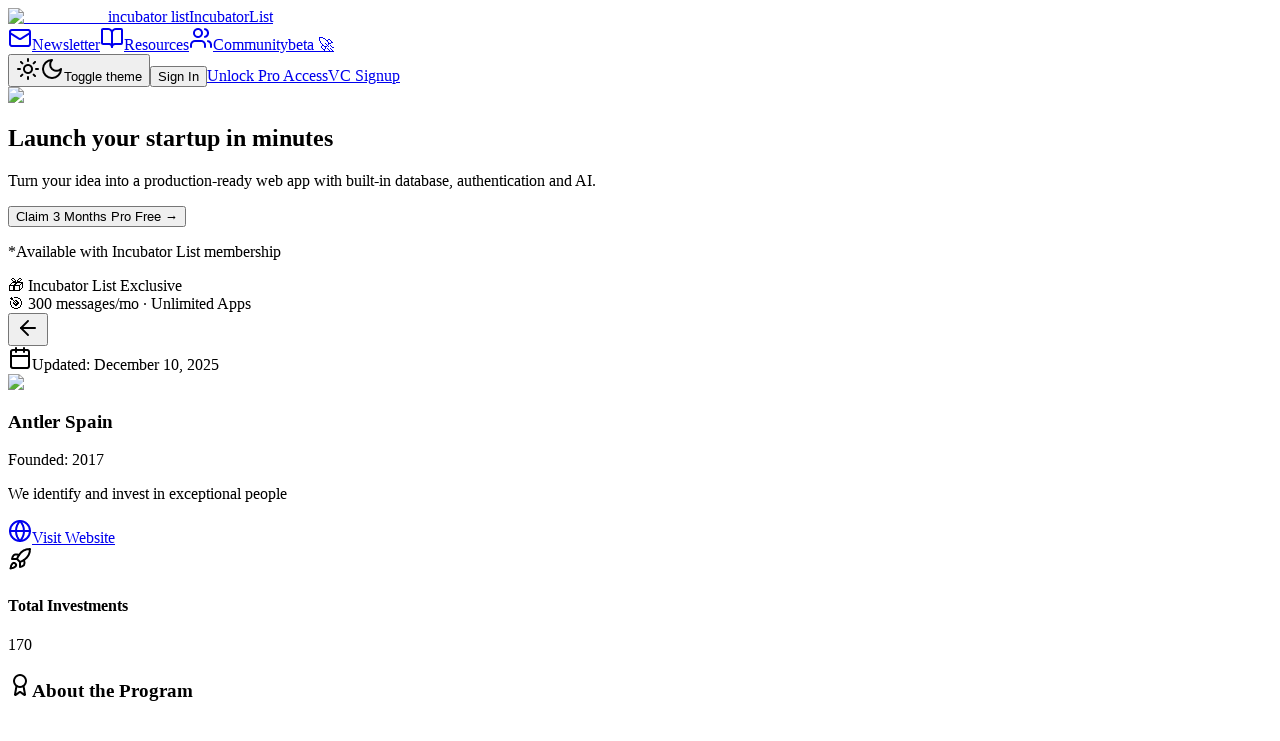

--- FILE ---
content_type: text/html; charset=utf-8
request_url: https://incubatorlist.com/antler-spain
body_size: 9426
content:
<!DOCTYPE html><html lang="en"><head><meta charSet="utf-8"/><meta name="viewport" content="width=device-width, initial-scale=1, maximum-scale=1"/><link rel="stylesheet" href="/_next/static/css/ead5e480b562fa16.css" data-precedence="next"/><link rel="preload" as="script" fetchPriority="low" href="/_next/static/chunks/webpack-e24bce878b01f50a.js"/><script src="/_next/static/chunks/81a3ca98-db365762e836f7ee.js" async=""></script><script src="/_next/static/chunks/6910-6e8b4eb8e5db18ca.js" async=""></script><script src="/_next/static/chunks/main-app-59c619310aebf78a.js" async=""></script><script src="/_next/static/chunks/9180-7657b136ff4c02b8.js" async=""></script><script src="/_next/static/chunks/7652-3b2b850a19c3bdcb.js" async=""></script><script src="/_next/static/chunks/5593-063c7ac0bd9db06f.js" async=""></script><script src="/_next/static/chunks/1770-be7747c1d678b406.js" async=""></script><script src="/_next/static/chunks/9109-29d4e24a23765bf9.js" async=""></script><script src="/_next/static/chunks/3044-5c97d9ec4feee5f2.js" async=""></script><script src="/_next/static/chunks/7840-385bf7452e3db202.js" async=""></script><script src="/_next/static/chunks/3472-b2963c0e9e7ee066.js" async=""></script><script src="/_next/static/chunks/2183-a79e3e16ddd5a4df.js" async=""></script><script src="/_next/static/chunks/4708-103972df44366d1e.js" async=""></script><script src="/_next/static/chunks/app/layout-2cefcafdbcea7b0e.js" async=""></script><script src="/_next/static/chunks/app/not-found-7d38d44a5088b8ee.js" async=""></script><script src="https://analytics.ahrefs.com/analytics.js" data-key="RLOjbpXiF05NgLz7+yn36w" async=""></script><script src="/_next/static/chunks/1581-8783d72b9c23fa8b.js" async=""></script><script src="/_next/static/chunks/7018-a30cbfe780482718.js" async=""></script><script src="/_next/static/chunks/1365-35eaba9b56372479.js" async=""></script><script src="/_next/static/chunks/app/programs/%5BprogramUrl%5D/page-c193e945e31a5426.js" async=""></script><link rel="preload" href="https://www.googletagmanager.com/gtag/js?id=G-6F2QNETYBS" as="script"/><meta name="next-size-adjust" content=""/><link rel="preconnect" href="https://www.googletagmanager.com" crossorigin="anonymous"/><link rel="preconnect" href="https://www.google-analytics.com" crossorigin="anonymous"/><link rel="preconnect" href="https://mc.us4.list-manage.com" crossorigin="anonymous"/><link rel="preconnect" href="https://www.clarity.ms" crossorigin="anonymous"/><link rel="preconnect" href="https://analytics.ahrefs.com" crossorigin="anonymous"/><meta name="robots" content="index, follow"/><meta name="msvalidate.01" content="EDAA72CDABC8470E3D9AAAF3FD58C668"/><link rel="shortcut icon" type="image/x-icon" href="https://incubatorlist.com/images/favicon.ico"/><meta name="keywords" content="best accelerator, startup accelerators, top startup accelerators, startup accelerator list, start up incubator, startup incubator near me, tech incubator near me, venture capital, angel investors, y combinator, masschallenge fast to scale, technology accelerators, funding"/><meta name="theme-color" content="#7C3AED"/><script src="/_next/static/chunks/polyfills-42372ed130431b0a.js" noModule=""></script></head><body class="min-h-screen bg-muted antialiased flex flex-col __className_fb8f2c"><div hidden=""><!--$?--><template id="B:0"></template><!--/$--></div><!--$--><!--/$--><script>((a,b,c,d,e,f,g,h)=>{let i=document.documentElement,j=["light","dark"];function k(b){var c;(Array.isArray(a)?a:[a]).forEach(a=>{let c="class"===a,d=c&&f?e.map(a=>f[a]||a):e;c?(i.classList.remove(...d),i.classList.add(f&&f[b]?f[b]:b)):i.setAttribute(a,b)}),c=b,h&&j.includes(c)&&(i.style.colorScheme=c)}if(d)k(d);else try{let a=localStorage.getItem(b)||c,d=g&&"system"===a?window.matchMedia("(prefers-color-scheme: dark)").matches?"dark":"light":a;k(d)}catch(a){}})("class","theme","system",null,["light","dark"],null,true,true)</script><header class="sticky top-0 z-50 w-full border-b bg-background/95 backdrop-blur supports-[backdrop-filter]:bg-background/60"><div class="px-4 md:px-6 lg:px-8 flex h-14 items-center w-full"><div class="flex-shrink-0"><a class="flex items-center gap-3" href="/"><img alt="IncubatorList" loading="lazy" width="512" height="512" decoding="async" data-nimg="1" class="h-8 w-8" style="color:transparent" srcSet="/_next/image?url=%2Ficon-512.png&amp;w=640&amp;q=75 1x, /_next/image?url=%2Ficon-512.png&amp;w=1080&amp;q=75 2x" src="/_next/image?url=%2Ficon-512.png&amp;w=1080&amp;q=75"/><span class="text-xl tracking-wide hidden sm:inline-block __className_9de29c">incubator list</span><span class="sr-only">IncubatorList</span></a></div><div class="flex items-center ml-6 space-x-4"><a class="inline-flex items-center justify-center gap-2 whitespace-nowrap font-medium transition-colors focus-visible:outline-none focus-visible:ring-1 focus-visible:ring-ring disabled:pointer-events-none disabled:opacity-50 [&amp;_svg]:pointer-events-none [&amp;_svg]:size-4 [&amp;_svg]:shrink-0 hover:bg-accent hover:text-accent-foreground h-8 rounded-md px-3 text-xs" href="/newsletter"><svg xmlns="http://www.w3.org/2000/svg" width="24" height="24" viewBox="0 0 24 24" fill="none" stroke="currentColor" stroke-width="2" stroke-linecap="round" stroke-linejoin="round" class="lucide lucide-mail h-4 w-4 mr-1"><rect width="20" height="16" x="2" y="4" rx="2"></rect><path d="m22 7-8.97 5.7a1.94 1.94 0 0 1-2.06 0L2 7"></path></svg>Newsletter</a><a class="inline-flex items-center justify-center gap-2 whitespace-nowrap font-medium transition-colors focus-visible:outline-none focus-visible:ring-1 focus-visible:ring-ring disabled:pointer-events-none disabled:opacity-50 [&amp;_svg]:pointer-events-none [&amp;_svg]:size-4 [&amp;_svg]:shrink-0 hover:bg-accent hover:text-accent-foreground h-8 rounded-md px-3 text-xs" href="/resources"><svg xmlns="http://www.w3.org/2000/svg" width="24" height="24" viewBox="0 0 24 24" fill="none" stroke="currentColor" stroke-width="2" stroke-linecap="round" stroke-linejoin="round" class="lucide lucide-book-open h-4 w-4 mr-1"><path d="M12 7v14"></path><path d="M3 18a1 1 0 0 1-1-1V4a1 1 0 0 1 1-1h5a4 4 0 0 1 4 4 4 4 0 0 1 4-4h5a1 1 0 0 1 1 1v13a1 1 0 0 1-1 1h-6a3 3 0 0 0-3 3 3 3 0 0 0-3-3z"></path></svg>Resources</a><a class="inline-flex items-center justify-center whitespace-nowrap font-medium transition-colors focus-visible:outline-none focus-visible:ring-1 focus-visible:ring-ring disabled:pointer-events-none disabled:opacity-50 [&amp;_svg]:pointer-events-none [&amp;_svg]:size-4 [&amp;_svg]:shrink-0 hover:bg-accent hover:text-accent-foreground h-8 rounded-md px-3 text-xs gap-1 relative" href="/community"><svg xmlns="http://www.w3.org/2000/svg" width="24" height="24" viewBox="0 0 24 24" fill="none" stroke="currentColor" stroke-width="2" stroke-linecap="round" stroke-linejoin="round" class="lucide lucide-users h-4 w-4 mr-0"><path d="M16 21v-2a4 4 0 0 0-4-4H6a4 4 0 0 0-4 4v2"></path><circle cx="9" cy="7" r="4"></circle><path d="M22 21v-2a4 4 0 0 0-3-3.87"></path><path d="M16 3.13a4 4 0 0 1 0 7.75"></path></svg><span class="relative z-10">Community</span><span class="absolute -top-1 -right-5 bg-accent text-accent-foreground text-[9px] font-bold px-1 py-0.5 rounded-lg">beta 🚀</span></a></div><div class="flex items-center gap-4 flex-shrink-0 ml-auto"><button class="inline-flex items-center justify-center gap-2 whitespace-nowrap rounded-md text-sm font-medium transition-colors focus-visible:outline-none focus-visible:ring-1 focus-visible:ring-ring disabled:pointer-events-none disabled:opacity-50 [&amp;_svg]:pointer-events-none [&amp;_svg]:size-4 [&amp;_svg]:shrink-0 border border-input bg-background shadow-sm hover:bg-accent hover:text-accent-foreground h-9 w-9"><svg xmlns="http://www.w3.org/2000/svg" width="24" height="24" viewBox="0 0 24 24" fill="none" stroke="currentColor" stroke-width="2" stroke-linecap="round" stroke-linejoin="round" class="lucide lucide-sun h-[1.2rem] w-[1.2rem] rotate-0 scale-100 transition-all dark:-rotate-90 dark:scale-0"><circle cx="12" cy="12" r="4"></circle><path d="M12 2v2"></path><path d="M12 20v2"></path><path d="m4.93 4.93 1.41 1.41"></path><path d="m17.66 17.66 1.41 1.41"></path><path d="M2 12h2"></path><path d="M20 12h2"></path><path d="m6.34 17.66-1.41 1.41"></path><path d="m19.07 4.93-1.41 1.41"></path></svg><svg xmlns="http://www.w3.org/2000/svg" width="24" height="24" viewBox="0 0 24 24" fill="none" stroke="currentColor" stroke-width="2" stroke-linecap="round" stroke-linejoin="round" class="lucide lucide-moon absolute h-[1.2rem] w-[1.2rem] rotate-90 scale-0 transition-all dark:rotate-0 dark:scale-100"><path d="M12 3a6 6 0 0 0 9 9 9 9 0 1 1-9-9Z"></path></svg><span class="sr-only">Toggle theme</span></button><button class="inline-flex items-center justify-center gap-2 whitespace-nowrap font-medium transition-colors focus-visible:outline-none focus-visible:ring-1 focus-visible:ring-ring disabled:pointer-events-none disabled:opacity-50 [&amp;_svg]:pointer-events-none [&amp;_svg]:size-4 [&amp;_svg]:shrink-0 hover:bg-accent hover:text-accent-foreground h-8 rounded-md px-3 text-xs">Sign In</button><a class="inline-flex items-center justify-center gap-2 whitespace-nowrap font-medium transition-colors focus-visible:outline-none focus-visible:ring-1 focus-visible:ring-ring disabled:pointer-events-none disabled:opacity-50 [&amp;_svg]:pointer-events-none [&amp;_svg]:size-4 [&amp;_svg]:shrink-0 bg-primary text-primary-foreground shadow hover:bg-primary/90 h-8 rounded-md px-3 text-xs" href="/pricing">Unlock Pro Access</a><a class="inline-flex items-center justify-center gap-2 whitespace-nowrap font-medium transition-colors focus-visible:outline-none focus-visible:ring-1 focus-visible:ring-ring disabled:pointer-events-none disabled:opacity-50 [&amp;_svg]:pointer-events-none [&amp;_svg]:size-4 [&amp;_svg]:shrink-0 bg-primary text-primary-foreground shadow hover:bg-primary/90 h-8 rounded-md px-3 text-xs" href="/for-programs">VC Signup</a></div></div></header><main class="flex-1"><div class="container mx-auto pt-12 pb-6"><div class="group relative mx-auto mb-6 max-w-6xl overflow-hidden rounded-xl border border-slate-700/50 p-5 text-white transition-all hover:border-slate-600/50 md:p-6 bg-slate-900"><div class="flex flex-col items-start gap-5 md:flex-row md:items-center md:justify-between md:gap-8"><div class="flex-1"><div class="mb-4"><img alt="Episolo" loading="lazy" width="100" height="32" decoding="async" data-nimg="1" class="h-7 w-auto object-contain" style="color:transparent" srcSet="/_next/image?url=%2Fepisolo-logo-192.png&amp;w=128&amp;q=75 1x, /_next/image?url=%2Fepisolo-logo-192.png&amp;w=256&amp;q=75 2x" src="/_next/image?url=%2Fepisolo-logo-192.png&amp;w=256&amp;q=75"/></div><h2 class="mb-2 text-2xl font-bold leading-tight md:text-3xl">Launch your startup<!-- --> <span class="bg-gradient-to-r from-purple-400 via-pink-400 to-pink-500 bg-clip-text text-transparent">in minutes</span></h2><p class="text-sm text-slate-400">Turn your idea into a production-ready web app with built-in database, authentication and AI.</p></div><div class="flex w-full flex-col items-start gap-3 md:w-auto md:items-end"><div class="flex flex-col items-start md:items-end"><button class="inline-flex items-center justify-center gap-2 whitespace-nowrap rounded-md focus-visible:outline-none focus-visible:ring-1 focus-visible:ring-ring disabled:pointer-events-none disabled:opacity-50 [&amp;_svg]:pointer-events-none [&amp;_svg]:size-4 [&amp;_svg]:shrink-0 h-9 transform bg-blue-600 px-6 py-2.5 text-sm font-semibold text-white shadow-lg transition-all duration-200 hover:scale-105 hover:bg-blue-700">Claim 3 Months Pro Free →</button><p class="mt-1 text-xs text-slate-400">*Available with Incubator List membership</p></div><div class="flex flex-col items-start gap-2 md:items-end"><div class="inline-flex items-center rounded-full border font-normal transition-colors focus:outline-none focus:ring-2 focus:ring-ring focus:ring-offset-2 hover:bg-secondary/80 border-slate-600 bg-slate-700/50 px-2.5 py-0.5 text-xs text-slate-300">🎁 Incubator List Exclusive</div><div class="inline-flex items-center gap-1.5 rounded-full border border-slate-600 bg-slate-700/30 px-3 py-1 text-xs text-slate-300">🎯 <!-- -->300 messages/mo · Unlimited Apps</div></div></div></div></div><div class="rounded-lg border bg-card text-card-foreground max-w-6xl mx-auto relative p-4 sm:p-6 pt-14 sm:pt-16"> <button class="inline-flex items-center justify-center gap-2 whitespace-nowrap text-sm font-medium transition-colors focus-visible:outline-none focus-visible:ring-1 focus-visible:ring-ring disabled:pointer-events-none disabled:opacity-50 [&amp;_svg]:pointer-events-none [&amp;_svg]:size-4 [&amp;_svg]:shrink-0 shadow-sm z-10 h-9 w-9 sm:h-10 sm:w-10 rounded-full border border-input bg-transparent p-0 text-muted-foreground hover:bg-accent hover:text-accent-foreground absolute top-4 left-4" aria-label="Go back"><svg xmlns="http://www.w3.org/2000/svg" width="24" height="24" viewBox="0 0 24 24" fill="none" stroke="currentColor" stroke-width="2" stroke-linecap="round" stroke-linejoin="round" class="lucide lucide-arrow-left h-4 w-4 sm:h-5 sm:w-5"><path d="m12 19-7-7 7-7"></path><path d="M19 12H5"></path></svg></button><div class="absolute top-4 right-4 z-10"><div class="inline-flex items-center gap-2 rounded-md bg-muted/80 px-3 py-1 text-xs sm:text-sm text-muted-foreground shadow-sm"><svg xmlns="http://www.w3.org/2000/svg" width="24" height="24" viewBox="0 0 24 24" fill="none" stroke="currentColor" stroke-width="2" stroke-linecap="round" stroke-linejoin="round" class="lucide lucide-calendar h-3.5 w-3.5 sm:h-4 sm:w-4"><path d="M8 2v4"></path><path d="M16 2v4"></path><rect width="18" height="18" x="3" y="4" rx="2"></rect><path d="M3 10h18"></path></svg><span>Updated: <!-- -->December 10, 2025</span></div></div><div class="flex flex-col space-y-1.5 px-5 py-6 text-center pt-8 sm:pt-10"><div class="mb-4"><img alt="Antler Spain logo" loading="lazy" width="150" height="150" decoding="async" data-nimg="1" class="mx-auto" style="color:transparent" srcSet="/_next/image?url=https%3A%2F%2Fres.cloudinary.com%2Fdw9ihbvcz%2Fimage%2Fupload%2Fv1709648904%2FIncubator%2520List%2520Logos%2Fyujaeshjynabdykj8lk2.png&amp;w=256&amp;q=75 1x, /_next/image?url=https%3A%2F%2Fres.cloudinary.com%2Fdw9ihbvcz%2Fimage%2Fupload%2Fv1709648904%2FIncubator%2520List%2520Logos%2Fyujaeshjynabdykj8lk2.png&amp;w=384&amp;q=75 2x" src="/_next/image?url=https%3A%2F%2Fres.cloudinary.com%2Fdw9ihbvcz%2Fimage%2Fupload%2Fv1709648904%2FIncubator%2520List%2520Logos%2Fyujaeshjynabdykj8lk2.png&amp;w=384&amp;q=75"/></div><h3 class="font-semibold tracking-tight mb-4 text-2xl">Antler Spain</h3><div class="text-sm text-muted-foreground mt-2"><span class="font-semibold">Founded:</span> <!-- -->2017</div><p class="text-lg text-muted-foreground mt-2">We identify and invest in exceptional people</p></div><div class="p-5 pt-0 space-y-6"><div class="flex flex-wrap gap-4 justify-center items-center"> <a href="https://www.antler.co/location/spain" target="_blank" rel="noopener noreferrer" class="inline-flex items-center justify-center gap-2 whitespace-nowrap text-sm font-medium transition-colors focus-visible:outline-none focus-visible:ring-1 focus-visible:ring-ring disabled:pointer-events-none disabled:opacity-50 [&amp;_svg]:pointer-events-none [&amp;_svg]:size-4 [&amp;_svg]:shrink-0 border border-input bg-background shadow-sm hover:bg-accent hover:text-accent-foreground h-10 rounded-md px-8 flex items-center gap-2"><svg xmlns="http://www.w3.org/2000/svg" width="24" height="24" viewBox="0 0 24 24" fill="none" stroke="currentColor" stroke-width="2" stroke-linecap="round" stroke-linejoin="round" class="lucide lucide-globe h-5 w-5"><circle cx="12" cy="12" r="10"></circle><path d="M12 2a14.5 14.5 0 0 0 0 20 14.5 14.5 0 0 0 0-20"></path><path d="M2 12h20"></path></svg>Visit Website</a></div><div class="grid grid-cols-1 md:grid-cols-2 lg:grid-cols-3 gap-4"><div class="rounded-lg border text-card-foreground bg-primary/5"><div class="p-5 pt-6"><div class="flex items-center gap-2"><svg xmlns="http://www.w3.org/2000/svg" width="24" height="24" viewBox="0 0 24 24" fill="none" stroke="currentColor" stroke-width="2" stroke-linecap="round" stroke-linejoin="round" class="lucide lucide-rocket h-5 w-5 text-primary"><path d="M4.5 16.5c-1.5 1.26-2 5-2 5s3.74-.5 5-2c.71-.84.7-2.13-.09-2.91a2.18 2.18 0 0 0-2.91-.09z"></path><path d="m12 15-3-3a22 22 0 0 1 2-3.95A12.88 12.88 0 0 1 22 2c0 2.72-.78 7.5-6 11a22.35 22.35 0 0 1-4 2z"></path><path d="M9 12H4s.55-3.03 2-4c1.62-1.08 5 0 5 0"></path><path d="M12 15v5s3.03-.55 4-2c1.08-1.62 0-5 0-5"></path></svg><h4 class="text-sm font-medium">Total Investments</h4></div><p class="text-2xl font-bold mt-2">170</p></div></div></div><div class="rounded-lg border bg-card text-card-foreground"><div class="flex flex-col space-y-1.5 px-5 py-6 pb-0"><h3 class="font-semibold tracking-tight mb-4 text-lg flex items-center gap-2"><svg xmlns="http://www.w3.org/2000/svg" width="24" height="24" viewBox="0 0 24 24" fill="none" stroke="currentColor" stroke-width="2" stroke-linecap="round" stroke-linejoin="round" class="lucide lucide-award h-5 w-5"><path d="m15.477 12.89 1.515 8.526a.5.5 0 0 1-.81.47l-3.58-2.687a1 1 0 0 0-1.197 0l-3.586 2.686a.5.5 0 0 1-.81-.469l1.514-8.526"></path><circle cx="12" cy="8" r="6"></circle></svg>About the Program</h3></div><div class="p-5 pt-0 space-y-4"><div class="space-y-1.5"><span class="text-sm font-medium text-muted-foreground">Program Type</span><div class="flex flex-wrap gap-2"><a href="/top-accelerators"><div class="inline-flex items-center rounded-full border px-2.5 py-0.5 text-xs font-normal transition-colors focus:outline-none focus:ring-2 focus:ring-ring focus:ring-offset-2 border-transparent bg-secondary text-secondary-foreground cursor-pointer hover:bg-secondary/80">Accelerator</div></a><a href="/top-venture-capital-firms"><div class="inline-flex items-center rounded-full border px-2.5 py-0.5 text-xs font-normal transition-colors focus:outline-none focus:ring-2 focus:ring-ring focus:ring-offset-2 border-transparent bg-secondary text-secondary-foreground cursor-pointer hover:bg-secondary/80">Venture Capital Firm</div></a></div></div><div class="space-y-1.5"><span class="text-sm font-medium text-muted-foreground">Investment Stage</span><div class="flex flex-wrap gap-2"><a href="/top-pre-seed-startup-investors"><div class="inline-flex items-center rounded-full border px-2.5 py-0.5 text-xs font-normal transition-colors focus:outline-none focus:ring-2 focus:ring-ring focus:ring-offset-2 border-transparent bg-secondary text-secondary-foreground cursor-pointer hover:bg-secondary/80">Pre-Seed</div></a><a href="/top-pre-launch-startup-investors"><div class="inline-flex items-center rounded-full border px-2.5 py-0.5 text-xs font-normal transition-colors focus:outline-none focus:ring-2 focus:ring-ring focus:ring-offset-2 border-transparent bg-secondary text-secondary-foreground cursor-pointer hover:bg-secondary/80">Pre-Launch</div></a><a href="/top-early-stage-vc-startup-investors"><div class="inline-flex items-center rounded-full border px-2.5 py-0.5 text-xs font-normal transition-colors focus:outline-none focus:ring-2 focus:ring-ring focus:ring-offset-2 border-transparent bg-secondary text-secondary-foreground cursor-pointer hover:bg-secondary/80">Early-Stage VC</div></a></div></div><div class="space-y-1.5"><span class="text-sm font-medium text-muted-foreground">Investment Focus Areas</span><div class="flex flex-wrap gap-2"><a href="/best-financial-services-startup-accelerators-incubators-and-vcs"><div class="inline-flex items-center rounded-full border px-2.5 py-0.5 text-xs font-normal transition-colors focus:outline-none focus:ring-2 focus:ring-ring focus:ring-offset-2 border-transparent bg-secondary text-secondary-foreground cursor-pointer hover:bg-secondary/80">Financial Services</div></a></div></div><div class="space-y-1.5"><span class="text-sm font-medium text-muted-foreground">Description</span><p class="text-sm whitespace-pre-line">We&#x27;re a global startup generator and early-stage VC firm that builds groundbreaking technology companies.

The program is divided in two phases. The first phase is dedicated to finding a co-founder, validating ideas and starting to build your business. The second phase, after Antler investment, is an acceleration track where you will use Antler funding to get enough traction to raise your seed round. Throughout the program we offer office space, a personal mentor from our team as well as presentations with external speakers and connection to our​ global network.</p></div><div class="flex flex-wrap gap-4 mt-4"><div><span class="text-sm text-muted-foreground block">Founded</span><span class="font-medium">2017</span></div><div><span class="text-sm text-muted-foreground block">Crunchbase Rank</span><span class="font-medium">#<!-- -->4</span></div></div></div></div><div class="grid grid-cols-1 md:grid-cols-2 gap-4"><div class="rounded-lg border bg-card text-card-foreground"><div class="flex flex-col space-y-1.5 px-5 py-6 pb-0"><h3 class="font-semibold tracking-tight mb-4 text-lg flex items-center gap-2"><svg xmlns="http://www.w3.org/2000/svg" width="24" height="24" viewBox="0 0 24 24" fill="none" stroke="currentColor" stroke-width="2" stroke-linecap="round" stroke-linejoin="round" class="lucide lucide-map-pin h-5 w-5"><path d="M20 10c0 4.993-5.539 10.193-7.399 11.799a1 1 0 0 1-1.202 0C9.539 20.193 4 14.993 4 10a8 8 0 0 1 16 0"></path><circle cx="12" cy="10" r="3"></circle></svg>Location</h3></div><div class="p-5 pt-0 space-y-4"><div class="space-y-3"><div class="flex flex-wrap gap-2"><a href="/best-venture-capital-firms-in-madrid"><div class="inline-flex items-center rounded-full border px-2.5 py-0.5 font-normal transition-colors focus:outline-none focus:ring-2 focus:ring-ring focus:ring-offset-2 border-transparent bg-secondary text-secondary-foreground text-xs cursor-pointer hover:bg-secondary/80">📍 <!-- -->Madrid</div></a><a href="/top-vcs-in-spain"><div class="inline-flex items-center rounded-full border px-2.5 py-0.5 font-normal transition-colors focus:outline-none focus:ring-2 focus:ring-ring focus:ring-offset-2 border-transparent bg-secondary text-secondary-foreground text-xs cursor-pointer hover:bg-secondary/80">🌍 <!-- -->Spain</div></a><a href="/best-vcs-in-europe"><div class="inline-flex items-center rounded-full border px-2.5 py-0.5 font-normal transition-colors focus:outline-none focus:ring-2 focus:ring-ring focus:ring-offset-2 border-transparent bg-secondary text-secondary-foreground text-xs cursor-pointer hover:bg-secondary/80">🌎 <!-- -->Europe</div></a></div></div></div></div><div class="rounded-lg border bg-card text-card-foreground"><div class="flex flex-col space-y-1.5 px-5 py-6 pb-0"><h3 class="font-semibold tracking-tight mb-4 text-lg flex items-center gap-2"><svg xmlns="http://www.w3.org/2000/svg" width="24" height="24" viewBox="0 0 24 24" fill="none" stroke="currentColor" stroke-width="2" stroke-linecap="round" stroke-linejoin="round" class="lucide lucide-settings h-5 w-5"><path d="M12.22 2h-.44a2 2 0 0 0-2 2v.18a2 2 0 0 1-1 1.73l-.43.25a2 2 0 0 1-2 0l-.15-.08a2 2 0 0 0-2.73.73l-.22.38a2 2 0 0 0 .73 2.73l.15.1a2 2 0 0 1 1 1.72v.51a2 2 0 0 1-1 1.74l-.15.09a2 2 0 0 0-.73 2.73l.22.38a2 2 0 0 0 2.73.73l.15-.08a2 2 0 0 1 2 0l.43.25a2 2 0 0 1 1 1.73V20a2 2 0 0 0 2 2h.44a2 2 0 0 0 2-2v-.18a2 2 0 0 1 1-1.73l.43-.25a2 2 0 0 1 2 0l.15.08a2 2 0 0 0 2.73-.73l.22-.39a2 2 0 0 0-.73-2.73l-.15-.08a2 2 0 0 1-1-1.74v-.5a2 2 0 0 1 1-1.74l.15-.09a2 2 0 0 0 .73-2.73l-.22-.38a2 2 0 0 0-2.73-.73l-.15.08a2 2 0 0 1-2 0l-.43-.25a2 2 0 0 1-1-1.73V4a2 2 0 0 0-2-2z"></path><circle cx="12" cy="12" r="3"></circle></svg>Program Details</h3></div><div class="p-5 pt-0 space-y-4"><div class="flex justify-between items-center"><span class="text-sm text-muted-foreground">Cohorts per Year</span><span class="font-medium">14</span></div><div class="flex justify-between items-center"><span class="text-sm text-muted-foreground">Program Fee</span><span class="font-medium">€40K</span></div><div class="space-y-1.5"><span class="text-sm font-medium text-muted-foreground">Additional Benefits</span><p class="text-sm">All selected founders get a one time grant of €2,000. Plus an additional €1,000 if you require a startup visa.</p></div></div></div></div><div class="grid grid-cols-1 md:grid-cols-2 gap-4"><div class="rounded-lg border bg-card text-card-foreground"><div class="flex flex-col space-y-1.5 px-5 py-6 pb-0"><h3 class="font-semibold tracking-tight mb-4 text-lg flex items-center gap-2"><svg xmlns="http://www.w3.org/2000/svg" width="24" height="24" viewBox="0 0 24 24" fill="none" stroke="currentColor" stroke-width="2" stroke-linecap="round" stroke-linejoin="round" class="lucide lucide-calendar h-5 w-5"><path d="M8 2v4"></path><path d="M16 2v4"></path><rect width="18" height="18" x="3" y="4" rx="2"></rect><path d="M3 10h18"></path></svg>Key Dates</h3></div><div class="p-5 pt-0 space-y-4"><div class="flex justify-between items-center"><span class="text-sm text-muted-foreground">Duration</span><span class="font-medium">2.5 months to 6 months</span></div><div class="mt-4"><div class="inline-flex items-center rounded-full border px-2.5 py-0.5 text-xs font-normal transition-colors focus:outline-none focus:ring-2 focus:ring-ring focus:ring-offset-2 bg-gray-50 text-gray-700 border-gray-200">Always Open</div></div></div></div><div class="rounded-lg border bg-card text-card-foreground"><div class="flex flex-col space-y-1.5 px-5 py-6 pb-0"><h3 class="font-semibold tracking-tight mb-4 text-lg flex items-center gap-2"><svg xmlns="http://www.w3.org/2000/svg" width="24" height="24" viewBox="0 0 24 24" fill="none" stroke="currentColor" stroke-width="2" stroke-linecap="round" stroke-linejoin="round" class="lucide lucide-dollar-sign h-5 w-5"><line x1="12" x2="12" y1="2" y2="22"></line><path d="M17 5H9.5a3.5 3.5 0 0 0 0 7h5a3.5 3.5 0 0 1 0 7H6"></path></svg>Investment Offer</h3></div><div class="p-5 pt-0 space-y-4"><div class="p-4 bg-primary/5 rounded-lg"><span class="block text-sm font-medium mb-1">Offer</span><span class="text-lg font-semibold">€120K for 10%</span></div></div></div></div><div class="rounded-lg border bg-card text-card-foreground mb-6"><div class="flex flex-col space-y-1.5 px-5 py-6"><h3 class="text-xl font-semibold leading-none tracking-tight mb-4">Numbers</h3></div><div class="p-5 pt-0 grid grid-cols-2 sm:grid-cols-3 gap-4"><div class="flex flex-col items-start space-y-1"><dt class="text-xs sm:text-sm font-medium text-muted-foreground flex items-center">Total Investments</dt><dd class="text-base sm:text-lg font-semibold text-foreground">170</dd></div><div class="flex flex-col items-start space-y-1"><dt class="text-xs sm:text-sm font-medium text-muted-foreground flex items-center">Cohorts per Year</dt><dd class="text-base sm:text-lg font-semibold text-foreground">14</dd></div></div></div></div></div></div><!--$?--><template id="B:1"></template><!--/$--></main><div role="region" aria-label="Notifications (F8)" tabindex="-1" style="pointer-events:none"><ol tabindex="-1" class="fixed top-0 z-[100] flex max-h-screen w-full flex-col-reverse p-4 sm:bottom-0 sm:right-0 sm:top-auto sm:flex-col md:max-w-[420px]"></ol></div><script>requestAnimationFrame(function(){$RT=performance.now()});</script><script src="/_next/static/chunks/webpack-e24bce878b01f50a.js" id="_R_" async=""></script><script>(self.__next_f=self.__next_f||[]).push([0])</script><script>self.__next_f.push([1,"1:\"$Sreact.fragment\"\n2:I[71582,[\"9180\",\"static/chunks/9180-7657b136ff4c02b8.js\",\"7652\",\"static/chunks/7652-3b2b850a19c3bdcb.js\",\"5593\",\"static/chunks/5593-063c7ac0bd9db06f.js\",\"1770\",\"static/chunks/1770-be7747c1d678b406.js\",\"9109\",\"static/chunks/9109-29d4e24a23765bf9.js\",\"3044\",\"static/chunks/3044-5c97d9ec4feee5f2.js\",\"7840\",\"static/chunks/7840-385bf7452e3db202.js\",\"3472\",\"static/chunks/3472-b2963c0e9e7ee066.js\",\"2183\",\"static/chunks/2183-a79e3e16ddd5a4df.js\",\"4708\",\"static/chunks/4708-103972df44366d1e.js\",\"7177\",\"static/chunks/app/layout-2cefcafdbcea7b0e.js\"],\"GoogleAnalytics\"]\n3:I[58647,[\"9180\",\"static/chunks/9180-7657b136ff4c02b8.js\",\"7652\",\"static/chunks/7652-3b2b850a19c3bdcb.js\",\"5593\",\"static/chunks/5593-063c7ac0bd9db06f.js\",\"1770\",\"static/chunks/1770-be7747c1d678b406.js\",\"9109\",\"static/chunks/9109-29d4e24a23765bf9.js\",\"3044\",\"static/chunks/3044-5c97d9ec4feee5f2.js\",\"7840\",\"static/chunks/7840-385bf7452e3db202.js\",\"3472\",\"static/chunks/3472-b2963c0e9e7ee066.js\",\"2183\",\"static/chunks/2183-a79e3e16ddd5a4df.js\",\"4708\",\"static/chunks/4708-103972df44366d1e.js\",\"7177\",\"static/chunks/app/layout-2cefcafdbcea7b0e.js\"],\"ClarityAnalytics\"]\n4:I[21059,[\"9180\",\"static/chunks/9180-7657b136ff4c02b8.js\",\"7652\",\"static/chunks/7652-3b2b850a19c3bdcb.js\",\"5593\",\"static/chunks/5593-063c7ac0bd9db06f.js\",\"1770\",\"static/chunks/1770-be7747c1d678b406.js\",\"9109\",\"static/chunks/9109-29d4e24a23765bf9.js\",\"3044\",\"static/chunks/3044-5c97d9ec4feee5f2.js\",\"7840\",\"static/chunks/7840-385bf7452e3db202.js\",\"3472\",\"static/chunks/3472-b2963c0e9e7ee066.js\",\"2183\",\"static/chunks/2183-a79e3e16ddd5a4df.js\",\"4708\",\"static/chunks/4708-103972df44366d1e.js\",\"7177\",\"static/chunks/app/layout-2cefcafdbcea7b0e.js\"],\"ThemeProvider\"]\n5:I[34896,[\"9180\",\"static/chunks/9180-7657b136ff4c02b8.js\",\"7652\",\"static/chunks/7652-3b2b850a19c3bdcb.js\",\"5593\",\"static/chunks/5593-063c7ac0bd9db06f.js\",\"1770\",\"static/chunks/1770-be7747c1d678b406.js\",\"9109\",\"static/chunks/9109-29d4e24a23765bf9.js\",\"3044\",\"static/chunks/3044-5c97d9ec4feee5f2.js\",\"7840\",\"static/chunks/7840-385bf74"])</script><script>self.__next_f.push([1,"52e3db202.js\",\"3472\",\"static/chunks/3472-b2963c0e9e7ee066.js\",\"2183\",\"static/chunks/2183-a79e3e16ddd5a4df.js\",\"4708\",\"static/chunks/4708-103972df44366d1e.js\",\"7177\",\"static/chunks/app/layout-2cefcafdbcea7b0e.js\"],\"PaywallProvider\"]\n6:I[57850,[\"9180\",\"static/chunks/9180-7657b136ff4c02b8.js\",\"7652\",\"static/chunks/7652-3b2b850a19c3bdcb.js\",\"5593\",\"static/chunks/5593-063c7ac0bd9db06f.js\",\"1770\",\"static/chunks/1770-be7747c1d678b406.js\",\"9109\",\"static/chunks/9109-29d4e24a23765bf9.js\",\"3044\",\"static/chunks/3044-5c97d9ec4feee5f2.js\",\"7840\",\"static/chunks/7840-385bf7452e3db202.js\",\"3472\",\"static/chunks/3472-b2963c0e9e7ee066.js\",\"2183\",\"static/chunks/2183-a79e3e16ddd5a4df.js\",\"4708\",\"static/chunks/4708-103972df44366d1e.js\",\"7177\",\"static/chunks/app/layout-2cefcafdbcea7b0e.js\"],\"Header\"]\n7:I[61665,[],\"\"]\n8:I[79541,[],\"\"]\n9:I[7652,[\"7652\",\"static/chunks/7652-3b2b850a19c3bdcb.js\",\"4345\",\"static/chunks/app/not-found-7d38d44a5088b8ee.js\"],\"\"]\na:I[64271,[\"9180\",\"static/chunks/9180-7657b136ff4c02b8.js\",\"7652\",\"static/chunks/7652-3b2b850a19c3bdcb.js\",\"5593\",\"static/chunks/5593-063c7ac0bd9db06f.js\",\"1770\",\"static/chunks/1770-be7747c1d678b406.js\",\"9109\",\"static/chunks/9109-29d4e24a23765bf9.js\",\"3044\",\"static/chunks/3044-5c97d9ec4feee5f2.js\",\"7840\",\"static/chunks/7840-385bf7452e3db202.js\",\"3472\",\"static/chunks/3472-b2963c0e9e7ee066.js\",\"2183\",\"static/chunks/2183-a79e3e16ddd5a4df.js\",\"4708\",\"static/chunks/4708-103972df44366d1e.js\",\"7177\",\"static/chunks/app/layout-2cefcafdbcea7b0e.js\"],\"Toaster\"]\nc:I[51348,[],\"OutletBoundary\"]\ne:I[30221,[],\"AsyncMetadataOutlet\"]\n10:I[51348,[],\"ViewportBoundary\"]\n12:I[51348,[],\"MetadataBoundary\"]\n13:\"$Sreact.suspense\"\n15:I[82163,[],\"\"]\n:HL[\"/_next/static/media/028c0d39d2e8f589-s.p.woff2\",\"font\",{\"crossOrigin\":\"\",\"type\":\"font/woff2\"}]\n:HL[\"/_next/static/media/13d07f4ca3a710d9-s.p.woff2\",\"font\",{\"crossOrigin\":\"\",\"type\":\"font/woff2\"}]\n:HL[\"/_next/static/css/ead5e480b562fa16.css\",\"style\"]\n"])</script><script>self.__next_f.push([1,"0:{\"P\":null,\"b\":\"jVaoE0YafWoQSRPd_gR35\",\"p\":\"\",\"c\":[\"\",\"antler-spain\"],\"i\":false,\"f\":[[[\"\",{\"children\":[\"programs\",{\"children\":[[\"programUrl\",\"antler-spain\",\"d\"],{\"children\":[\"__PAGE__\",{}]}]}]},\"$undefined\",\"$undefined\",true],[\"\",[\"$\",\"$1\",\"c\",{\"children\":[[[\"$\",\"link\",\"0\",{\"rel\":\"stylesheet\",\"href\":\"/_next/static/css/ead5e480b562fa16.css\",\"precedence\":\"next\",\"crossOrigin\":\"$undefined\",\"nonce\":\"$undefined\"}]],[\"$\",\"html\",null,{\"lang\":\"en\",\"suppressHydrationWarning\":true,\"children\":[[\"$\",\"head\",null,{\"children\":[[\"$\",\"link\",null,{\"rel\":\"preconnect\",\"href\":\"https://www.googletagmanager.com\",\"crossOrigin\":\"anonymous\"}],[\"$\",\"link\",null,{\"rel\":\"preconnect\",\"href\":\"https://www.google-analytics.com\",\"crossOrigin\":\"anonymous\"}],[\"$\",\"link\",null,{\"rel\":\"preconnect\",\"href\":\"https://mc.us4.list-manage.com\",\"crossOrigin\":\"anonymous\"}],[\"$\",\"link\",null,{\"rel\":\"preconnect\",\"href\":\"https://www.clarity.ms\",\"crossOrigin\":\"anonymous\"}],[\"$\",\"link\",null,{\"rel\":\"preconnect\",\"href\":\"https://analytics.ahrefs.com\",\"crossOrigin\":\"anonymous\"}],[\"$\",\"meta\",null,{\"name\":\"robots\",\"content\":\"index, follow\"}],[\"$\",\"meta\",null,{\"name\":\"msvalidate.01\",\"content\":\"EDAA72CDABC8470E3D9AAAF3FD58C668\"}],[\"$\",\"link\",null,{\"rel\":\"shortcut icon\",\"type\":\"image/x-icon\",\"href\":\"https://incubatorlist.com/images/favicon.ico\"}],[\"$\",\"meta\",null,{\"name\":\"keywords\",\"content\":\"best accelerator, startup accelerators, top startup accelerators, startup accelerator list, start up incubator, startup incubator near me, tech incubator near me, venture capital, angel investors, y combinator, masschallenge fast to scale, technology accelerators, funding\"}],[\"$\",\"script\",null,{\"src\":\"https://analytics.ahrefs.com/analytics.js\",\"data-key\":\"RLOjbpXiF05NgLz7+yn36w\",\"async\":true}]]}],[\"$\",\"body\",null,{\"className\":\"min-h-screen bg-muted antialiased flex flex-col __className_fb8f2c\",\"children\":[[\"$\",\"$L2\",null,{}],[\"$\",\"$L3\",null,{}],[\"$\",\"$L4\",null,{\"attribute\":\"class\",\"defaultTheme\":\"system\",\"enableSystem\":true,\"disableTransitionOnChange\":true,\"children\":[\"$\",\"$L5\",null,{\"children\":[[\"$\",\"$L6\",null,{}],[\"$\",\"main\",null,{\"className\":\"flex-1\",\"children\":[\"$\",\"$L7\",null,{\"parallelRouterKey\":\"children\",\"error\":\"$undefined\",\"errorStyles\":\"$undefined\",\"errorScripts\":\"$undefined\",\"template\":[\"$\",\"$L8\",null,{}],\"templateStyles\":\"$undefined\",\"templateScripts\":\"$undefined\",\"notFound\":[[\"$\",\"div\",null,{\"className\":\"container mx-auto py-32 text-center\",\"children\":[[\"$\",\"h2\",null,{\"className\":\"text-3xl font-bold mb-4\",\"children\":\"Page Not Found\"}],[\"$\",\"p\",null,{\"className\":\"text-muted-foreground mb-8\",\"children\":\"Sorry, we couldn't find the page you're looking for.\"}],[\"$\",\"$L9\",null,{\"href\":\"/\",\"children\":\"Return Home\",\"className\":\"inline-flex items-center justify-center gap-2 whitespace-nowrap rounded-md text-sm font-medium transition-colors focus-visible:outline-none focus-visible:ring-1 focus-visible:ring-ring disabled:pointer-events-none disabled:opacity-50 [\u0026_svg]:pointer-events-none [\u0026_svg]:size-4 [\u0026_svg]:shrink-0 bg-primary text-primary-foreground shadow hover:bg-primary/90 h-9 px-4 py-2\",\"ref\":null}]]}],[]],\"forbidden\":\"$undefined\",\"unauthorized\":\"$undefined\"}]}],[\"$\",\"$La\",null,{}]]}]}]]}]]}]]}],{\"children\":[\"programs\",[\"$\",\"$1\",\"c\",{\"children\":[null,[\"$\",\"$L7\",null,{\"parallelRouterKey\":\"children\",\"error\":\"$undefined\",\"errorStyles\":\"$undefined\",\"errorScripts\":\"$undefined\",\"template\":[\"$\",\"$L8\",null,{}],\"templateStyles\":\"$undefined\",\"templateScripts\":\"$undefined\",\"notFound\":\"$undefined\",\"forbidden\":\"$undefined\",\"unauthorized\":\"$undefined\"}]]}],{\"children\":[[\"programUrl\",\"antler-spain\",\"d\"],[\"$\",\"$1\",\"c\",{\"children\":[null,[\"$\",\"$L7\",null,{\"parallelRouterKey\":\"children\",\"error\":\"$undefined\",\"errorStyles\":\"$undefined\",\"errorScripts\":\"$undefined\",\"template\":[\"$\",\"$L8\",null,{}],\"templateStyles\":\"$undefined\",\"templateScripts\":\"$undefined\",\"notFound\":\"$undefined\",\"forbidden\":\"$undefined\",\"unauthorized\":\"$undefined\"}]]}],{\"children\":[\"__PAGE__\",[\"$\",\"$1\",\"c\",{\"children\":[\"$Lb\",null,[\"$\",\"$Lc\",null,{\"children\":[\"$Ld\",[\"$\",\"$Le\",null,{\"promise\":\"$@f\"}]]}]]}],{},null,false]},null,false]},null,false]},null,false],[\"$\",\"$1\",\"h\",{\"children\":[null,[[\"$\",\"$L10\",null,{\"children\":\"$L11\"}],[\"$\",\"meta\",null,{\"name\":\"next-size-adjust\",\"content\":\"\"}]],[\"$\",\"$L12\",null,{\"children\":[\"$\",\"div\",null,{\"hidden\":true,\"children\":[\"$\",\"$13\",null,{\"fallback\":null,\"children\":\"$L14\"}]}]}]]}],false]],\"m\":\"$undefined\",\"G\":[\"$15\",[]],\"s\":false,\"S\":false}\n"])</script><script>self.__next_f.push([1,"11:[[\"$\",\"meta\",\"0\",{\"charSet\":\"utf-8\"}],[\"$\",\"meta\",\"1\",{\"name\":\"viewport\",\"content\":\"width=device-width, initial-scale=1, maximum-scale=1\"}],[\"$\",\"meta\",\"2\",{\"name\":\"theme-color\",\"content\":\"#7C3AED\"}]]\nd:null\n"])</script><script>self.__next_f.push([1,"16:I[91873,[\"9180\",\"static/chunks/9180-7657b136ff4c02b8.js\",\"7652\",\"static/chunks/7652-3b2b850a19c3bdcb.js\",\"5593\",\"static/chunks/5593-063c7ac0bd9db06f.js\",\"1770\",\"static/chunks/1770-be7747c1d678b406.js\",\"9109\",\"static/chunks/9109-29d4e24a23765bf9.js\",\"7840\",\"static/chunks/7840-385bf7452e3db202.js\",\"3472\",\"static/chunks/3472-b2963c0e9e7ee066.js\",\"1581\",\"static/chunks/1581-8783d72b9c23fa8b.js\",\"7018\",\"static/chunks/7018-a30cbfe780482718.js\",\"1365\",\"static/chunks/1365-35eaba9b56372479.js\",\"6976\",\"static/chunks/app/programs/%5BprogramUrl%5D/page-c193e945e31a5426.js\"],\"\"]\n18:I[29075,[\"9180\",\"static/chunks/9180-7657b136ff4c02b8.js\",\"7652\",\"static/chunks/7652-3b2b850a19c3bdcb.js\",\"5593\",\"static/chunks/5593-063c7ac0bd9db06f.js\",\"1770\",\"static/chunks/1770-be7747c1d678b406.js\",\"9109\",\"static/chunks/9109-29d4e24a23765bf9.js\",\"7840\",\"static/chunks/7840-385bf7452e3db202.js\",\"3472\",\"static/chunks/3472-b2963c0e9e7ee066.js\",\"1581\",\"static/chunks/1581-8783d72b9c23fa8b.js\",\"7018\",\"static/chunks/7018-a30cbfe780482718.js\",\"1365\",\"static/chunks/1365-35eaba9b56372479.js\",\"6976\",\"static/chunks/app/programs/%5BprogramUrl%5D/page-c193e945e31a5426.js\"],\"ProgramBanner\"]\n19:I[28069,[\"9180\",\"static/chunks/9180-7657b136ff4c02b8.js\",\"7652\",\"static/chunks/7652-3b2b850a19c3bdcb.js\",\"5593\",\"static/chunks/5593-063c7ac0bd9db06f.js\",\"1770\",\"static/chunks/1770-be7747c1d678b406.js\",\"9109\",\"static/chunks/9109-29d4e24a23765bf9.js\",\"7840\",\"static/chunks/7840-385bf7452e3db202.js\",\"3472\",\"static/chunks/3472-b2963c0e9e7ee066.js\",\"1581\",\"static/chunks/1581-8783d72b9c23fa8b.js\",\"7018\",\"static/chunks/7018-a30cbfe780482718.js\",\"1365\",\"static/chunks/1365-35eaba9b56372479.js\",\"6976\",\"static/chunks/app/programs/%5BprogramUrl%5D/page-c193e945e31a5426.js\"],\"ProgramDetails\"]\n17:T8e6,"])</script><script>self.__next_f.push([1,"[{\"@context\":\"http://schema.org\",\"@type\":\"WebSite\",\"headline\":\"Antler Spain | IncubatorList\",\"keywords\":\"Accelerator, Venture Capital Firm, Pre-Seed, Pre-Launch, Early-Stage VC, Financial Services, Madrid, Spain, Startup Programs, Accelerator, Incubator, Venture Capital\",\"url\":\"https://incubatorlist.com/programs/antler-spain\",\"name\":\"Antler Spain\",\"alternateName\":\"IncubatorList\",\"description\":\"We're a global startup generator and early-stage VC firm that builds groundbreaking technology companies.\\n\\nThe program is divided in two phases. The first phase is dedicated to finding a co-founder, validating ideas and starting to build your business. The second phase, after Antler investment, is an acceleration track where you will use Antler funding to get enough traction to raise your seed round. Throughout the program we offer office space, a personal mentor from our team as well as presentations with external speakers and connection to our​ global network.\",\"dateModified\":\"2026-01-24\"},{\"@context\":\"http://schema.org\",\"@type\":\"Organization\",\"name\":\"Antler Spain\",\"url\":\"https://incubatorlist.com/programs/antler-spain\",\"logo\":\"https://res.cloudinary.com/dw9ihbvcz/image/upload/v1709648904/Incubator%20List%20Logos/yujaeshjynabdykj8lk2.png\",\"description\":\"We're a global startup generator and early-stage VC firm that builds groundbreaking technology companies.\\n\\nThe program is divided in two phases. The first phase is dedicated to finding a co-founder, validating ideas and starting to build your business. The second phase, after Antler investment, is an acceleration track where you will use Antler funding to get enough traction to raise your seed round. Throughout the program we offer office space, a personal mentor from our team as well as presentations with external speakers and connection to our​ global network.\",\"address\":{\"@type\":\"PostalAddress\",\"addressLocality\":\"Madrid\",\"addressCountry\":\"Spain\"},\"offers\":{\"@type\":\"Offer\",\"description\":\"€120K for 10%\"}},{\"@context\":\"http://schema.org\",\"@type\":\"BreadcrumbList\",\"itemListElement\":[{\"@type\":\"ListItem\",\"position\":1,\"name\":\"Programs\",\"item\":\"https://incubatorlist.com/programs\"},{\"@type\":\"ListItem\",\"position\":2,\"name\":\"Antler Spain\",\"item\":\"https://incubatorlist.com/programs/antler-spain\"}]}]"])</script><script>self.__next_f.push([1,"b:[[\"$\",\"$L16\",null,{\"id\":\"schema-markup\",\"type\":\"application/ld+json\",\"dangerouslySetInnerHTML\":{\"__html\":\"$17\"}}],[\"$\",\"div\",null,{\"className\":\"container mx-auto pt-12 pb-6\",\"children\":[[\"$\",\"$L18\",null,{\"backgroundColor\":\"bg-slate-900\",\"logoUrl\":\"/episolo-logo-192.png\",\"logoText\":\"Episolo\",\"title\":\"Launch your startup\",\"secondTitle\":\"in minutes\",\"subtitle\":\"Turn your idea into a production-ready web app with built-in database, authentication and AI.\",\"buttonText\":\"Claim 3 Months Pro Free →\",\"buttonSubtitle\":\"*Available with Incubator List membership\",\"buttonUrl\":\"https://episolo.com?ref=incubatorlist\",\"badge\":\"🎁 Incubator List Exclusive\",\"highlightBadge\":\"300 messages/mo · Unlimited Apps\"}],[\"$\",\"$L19\",null,{\"program\":{\"_id\":\"6830fa810deb46e8a26ed9f4\",\"diversity\":[],\"isReported\":false,\"name\":\"Antler Spain\",\"url\":\"antler-spain\",\"categories\":[\"Financial Services\"],\"city\":[\"Madrid\"],\"country\":[\"Spain\"],\"createdAt\":\"$D2025-02-12T23:21:26.012Z\",\"crunchbase\":\"https://www.crunchbase.com/organization/antler-be9c\",\"description\":\"We're a global startup generator and early-stage VC firm that builds groundbreaking technology companies.\\n\\nThe program is divided in two phases. The first phase is dedicated to finding a co-founder, validating ideas and starting to build your business. The second phase, after Antler investment, is an acceleration track where you will use Antler funding to get enough traction to raise your seed round. Throughout the program we offer office space, a personal mentor from our team as well as presentations with external speakers and connection to our​ global network.\",\"duration\":\"2.5 months to 6 months\",\"facebook\":\"https://www.facebook.com/antlerglobal/\",\"foundedDate\":2017,\"fundingType\":[\"Pre-Seed\",\"Pre-Launch\",\"Early-Stage VC\"],\"link\":\"https://www.antler.co/location/spain\",\"linkedin\":\"https://www.linkedin.com/company/antleri/\",\"logoUrl\":\"https://res.cloudinary.com/dw9ihbvcz/image/upload/v1709648904/Incubator%20List%20Logos/yujaeshjynabdykj8lk2.png\",\"numberOfDiversityInvestments\":4,\"numberOfInvestments\":170,\"offer\":\"€120K for 10%\",\"otherBenefits\":\"All selected founders get a one time grant of €2,000. Plus an additional €1,000 if you require a startup visa.\",\"programFee\":\"€40K\",\"programType\":[\"Accelerator\",\"Venture Capital Firm\"],\"region\":[\"Europe\"],\"slogan\":\"We identify and invest in exceptional people\",\"twitter\":\"https://x.com/AntlerGlobal\",\"updatedAt\":\"$D2025-02-12T23:21:26.012Z\",\"published\":true,\"applicationStatus\":\"Always Open\",\"crunchbaseRank\":4,\"numberOfCohortsPerYear\":14,\"offerNumber\":125000,\"currency\":\"€\"}}]]}]]\n"])</script><script>self.__next_f.push([1,"1a:I[68789,[],\"IconMark\"]\n"])</script><script>self.__next_f.push([1,"f:{\"metadata\":[[\"$\",\"title\",\"0\",{\"children\":\"Antler Spain | IncubatorList\"}],[\"$\",\"meta\",\"1\",{\"name\":\"description\",\"content\":\"Antler Spain: Accelerator/Venture Capital Firm based in Madrid, Spain. Offers €120K for 10%. Focus: Financial Services. We're a global startup generator and early-stage VC firm\"}],[\"$\",\"link\",\"2\",{\"rel\":\"manifest\",\"href\":\"/manifest.json\",\"crossOrigin\":\"$undefined\"}],[\"$\",\"meta\",\"3\",{\"name\":\"keywords\",\"content\":\"startup accelerators, venture capital, angel investors\"}],[\"$\",\"meta\",\"4\",{\"name\":\"robots\",\"content\":\"index, follow\"}],[\"$\",\"meta\",\"5\",{\"name\":\"msvalidate.01\",\"content\":\"EDAA72CDABC8470E3D9AAAF3FD58C668\"}],[\"$\",\"link\",\"6\",{\"rel\":\"canonical\",\"href\":\"https://incubatorlist.com/antler-spain\"}],[\"$\",\"meta\",\"7\",{\"name\":\"mobile-web-app-capable\",\"content\":\"yes\"}],[\"$\",\"meta\",\"8\",{\"name\":\"apple-mobile-web-app-title\",\"content\":\"IncubatorList\"}],[\"$\",\"meta\",\"9\",{\"name\":\"apple-mobile-web-app-status-bar-style\",\"content\":\"default\"}],[\"$\",\"meta\",\"10\",{\"property\":\"og:title\",\"content\":\"Antler Spain | IncubatorList\"}],[\"$\",\"meta\",\"11\",{\"property\":\"og:description\",\"content\":\"Antler Spain: Accelerator/Venture Capital Firm based in Madrid, Spain. Offers €120K for 10%. Focus: Financial Services. We're a global startup generator and early-stage VC firm\"}],[\"$\",\"meta\",\"12\",{\"property\":\"og:url\",\"content\":\"https://incubatorlist.com/antler-spain\"}],[\"$\",\"meta\",\"13\",{\"property\":\"og:site_name\",\"content\":\"IncubatorList\"}],[\"$\",\"meta\",\"14\",{\"property\":\"og:locale\",\"content\":\"en_US\"}],[\"$\",\"meta\",\"15\",{\"property\":\"og:image\",\"content\":\"https://res.cloudinary.com/dw9ihbvcz/image/upload/v1709648904/Incubator%20List%20Logos/yujaeshjynabdykj8lk2.png\"}],[\"$\",\"meta\",\"16\",{\"property\":\"og:type\",\"content\":\"website\"}],[\"$\",\"meta\",\"17\",{\"name\":\"twitter:card\",\"content\":\"summary_large_image\"}],[\"$\",\"meta\",\"18\",{\"name\":\"twitter:site\",\"content\":\"@IncubatorList\"}],[\"$\",\"meta\",\"19\",{\"name\":\"twitter:title\",\"content\":\"Antler Spain | IncubatorList\"}],[\"$\",\"meta\",\"20\",{\"name\":\"twitter:description\",\"content\":\"Antler Spain: Accelerator/Venture Capital Firm based in Madrid, Spain. Offers €120K for 10%. Focus: Financial Services. We're a global startup generator and early-stage VC firm\"}],[\"$\",\"meta\",\"21\",{\"name\":\"twitter:image\",\"content\":\"https://res.cloudinary.com/dw9ihbvcz/image/upload/v1709648904/Incubator%20List%20Logos/yujaeshjynabdykj8lk2.png\"}],[\"$\",\"link\",\"22\",{\"rel\":\"icon\",\"href\":\"/favicon.ico\"}],[\"$\",\"link\",\"23\",{\"rel\":\"icon\",\"href\":\"/icon.svg\",\"type\":\"image/svg+xml\"}],[\"$\",\"link\",\"24\",{\"rel\":\"icon\",\"href\":\"/icon-512.png\",\"sizes\":\"512x512\",\"type\":\"image/png\"}],[\"$\",\"link\",\"25\",{\"rel\":\"icon\",\"href\":\"/icon-192.png\",\"sizes\":\"192x192\",\"type\":\"image/png\"}],[\"$\",\"link\",\"26\",{\"rel\":\"apple-touch-icon\",\"href\":\"/icon-192.png\"}],[\"$\",\"link\",\"27\",{\"rel\":\"mask-icon\",\"href\":\"/icon.svg\"}],[\"$\",\"$L1a\",\"28\",{}]],\"error\":null,\"digest\":\"$undefined\"}\n"])</script><script>self.__next_f.push([1,"14:\"$f:metadata\"\n"])</script><title>Antler Spain | IncubatorList</title><meta name="description" content="Antler Spain: Accelerator/Venture Capital Firm based in Madrid, Spain. Offers €120K for 10%. Focus: Financial Services. We&#x27;re a global startup generator and early-stage VC firm"/><link rel="manifest" href="/manifest.json"/><meta name="keywords" content="startup accelerators, venture capital, angel investors"/><meta name="robots" content="index, follow"/><meta name="msvalidate.01" content="EDAA72CDABC8470E3D9AAAF3FD58C668"/><link rel="canonical" href="https://incubatorlist.com/antler-spain"/><meta name="mobile-web-app-capable" content="yes"/><meta name="apple-mobile-web-app-title" content="IncubatorList"/><meta name="apple-mobile-web-app-status-bar-style" content="default"/><meta property="og:title" content="Antler Spain | IncubatorList"/><meta property="og:description" content="Antler Spain: Accelerator/Venture Capital Firm based in Madrid, Spain. Offers €120K for 10%. Focus: Financial Services. We&#x27;re a global startup generator and early-stage VC firm"/><meta property="og:url" content="https://incubatorlist.com/antler-spain"/><meta property="og:site_name" content="IncubatorList"/><meta property="og:locale" content="en_US"/><meta property="og:image" content="https://res.cloudinary.com/dw9ihbvcz/image/upload/v1709648904/Incubator%20List%20Logos/yujaeshjynabdykj8lk2.png"/><meta property="og:type" content="website"/><meta name="twitter:card" content="summary_large_image"/><meta name="twitter:site" content="@IncubatorList"/><meta name="twitter:title" content="Antler Spain | IncubatorList"/><meta name="twitter:description" content="Antler Spain: Accelerator/Venture Capital Firm based in Madrid, Spain. Offers €120K for 10%. Focus: Financial Services. We&#x27;re a global startup generator and early-stage VC firm"/><meta name="twitter:image" content="https://res.cloudinary.com/dw9ihbvcz/image/upload/v1709648904/Incubator%20List%20Logos/yujaeshjynabdykj8lk2.png"/><link rel="icon" href="/favicon.ico"/><link rel="icon" href="/icon.svg" type="image/svg+xml"/><link rel="icon" href="/icon-512.png" sizes="512x512" type="image/png"/><link rel="icon" href="/icon-192.png" sizes="192x192" type="image/png"/><link rel="apple-touch-icon" href="/icon-192.png"/><link rel="mask-icon" href="/icon.svg"/><script >document.querySelectorAll('body link[rel="icon"], body link[rel="apple-touch-icon"]').forEach(el => document.head.appendChild(el))</script><div hidden id="S:1"></div><script>$RB=[];$RV=function(a){$RT=performance.now();for(var b=0;b<a.length;b+=2){var c=a[b],e=a[b+1];null!==e.parentNode&&e.parentNode.removeChild(e);var f=c.parentNode;if(f){var g=c.previousSibling,h=0;do{if(c&&8===c.nodeType){var d=c.data;if("/$"===d||"/&"===d)if(0===h)break;else h--;else"$"!==d&&"$?"!==d&&"$~"!==d&&"$!"!==d&&"&"!==d||h++}d=c.nextSibling;f.removeChild(c);c=d}while(c);for(;e.firstChild;)f.insertBefore(e.firstChild,c);g.data="$";g._reactRetry&&requestAnimationFrame(g._reactRetry)}}a.length=0};
$RC=function(a,b){if(b=document.getElementById(b))(a=document.getElementById(a))?(a.previousSibling.data="$~",$RB.push(a,b),2===$RB.length&&("number"!==typeof $RT?requestAnimationFrame($RV.bind(null,$RB)):(a=performance.now(),setTimeout($RV.bind(null,$RB),2300>a&&2E3<a?2300-a:$RT+300-a)))):b.parentNode.removeChild(b)};$RC("B:1","S:1")</script><div hidden id="S:0"></div><script>$RC("B:0","S:0")</script></body></html>